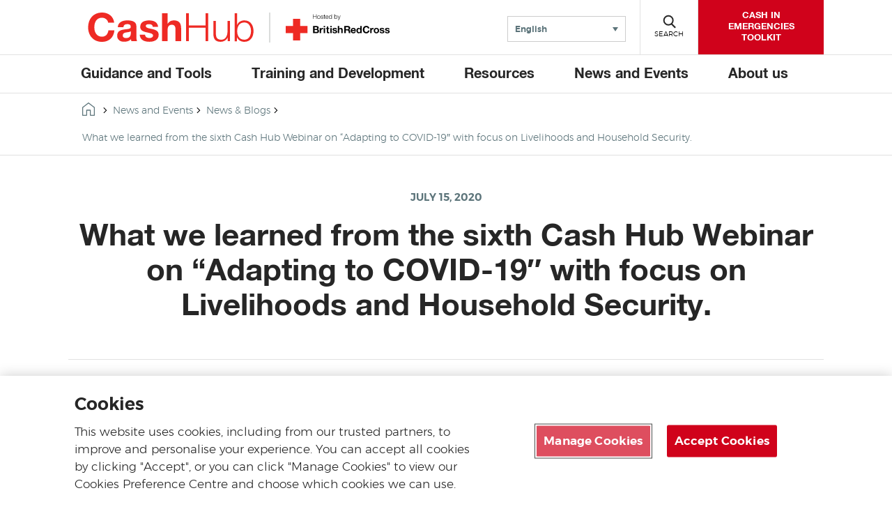

--- FILE ---
content_type: text/html; charset=UTF-8
request_url: https://cash-hub.org/news-and-events/news-articles/cash-hub-webinar-series-6/
body_size: 15792
content:

<!DOCTYPE html>

<html class="no-js" dir="ltr" lang="en">
    <head>
        <link rel="stylesheet" href="https://cdn.plyr.io/3.7.6/plyr.css" />

        
        <!-- Google Tag Manager -->
        <script>
        let gtmID = "GTM-KKTZ7CB";
        (function(w,d,s,l,i){w[l]=w[l]||[];w[l].push({'gtm.start':
        new Date().getTime(),event:'gtm.js'});var f=d.getElementsByTagName(s)[0],
        j=d.createElement(s),dl=l!='dataLayer'?'&l='+l:'';j.async=true;j.src=
        'https://www.googletagmanager.com/gtm.js?id='+i+dl;f.parentNode.insertBefore(j,f);
        })(window,document,'script','dataLayer',gtmID);</script>
        <!-- End Google Tag Manager -->

        <meta charset="UTF-8">
        <meta name="viewport" content="width=device-width, initial-scale=1.0">
        <meta http-equiv="X-UA-Compatible" content="IE=edge">

        <title>What we learned from the sixth Cash Hub Webinar on “Adapting to COVID-19&quot; with focus on Livelihoods and Household Security. - Cash Hub</title>
        <link rel="icon" href=https://cash-hub.org/wp-content/themes/brc-wordpress-theme/favicon.ico type="image/x-icon" />

        
        <!-- OneTrust Cookies Consent Notice start for cash-hub.org -->

<script type="text/javascript" src="https://cdn-ukwest.onetrust.com/consent/fde75b24-ccc1-4e09-b0d7-0719ee3ae5e6/OtAutoBlock.js" ></script>

<script src="https://cdn-ukwest.onetrust.com/scripttemplates/otSDKStub.js"  type="text/javascript" charset="UTF-8" data-domain-script="fde75b24-ccc1-4e09-b0d7-0719ee3ae5e6" ></script>

<script type="text/javascript">

function OptanonWrapper() { }

</script>

<!-- OneTrust Cookies Consent Notice end for cash-hub.org -->        <meta name='robots' content='index, follow, max-image-preview:large, max-snippet:-1, max-video-preview:-1' />
<link rel="alternate" hreflang="en" href="https://cash-hub.org/news-and-events/news-articles/cash-hub-webinar-series-6/" />
<link rel="alternate" hreflang="x-default" href="https://cash-hub.org/news-and-events/news-articles/cash-hub-webinar-series-6/" />

	<!-- This site is optimized with the Yoast SEO plugin v26.6 - https://yoast.com/wordpress/plugins/seo/ -->
	<link rel="canonical" href="https://cash-hub.org/news-and-events/news-articles/cash-hub-webinar-series-6/" />
	<meta property="og:locale" content="en_US" />
	<meta property="og:type" content="article" />
	<meta property="og:title" content="What we learned from the sixth Cash Hub Webinar on “Adapting to COVID-19&quot; with focus on Livelihoods and Household Security. - Cash Hub" />
	<meta property="og:description" content="A document summarising key points taken from the sixth Cash Hub webinar on Livelihhods, Household Security and CVA," />
	<meta property="og:url" content="https://cash-hub.org/news-and-events/news-articles/cash-hub-webinar-series-6/" />
	<meta property="og:site_name" content="Cash Hub" />
	<meta property="article:published_time" content="2020-07-15T00:00:00+00:00" />
	<meta property="article:modified_time" content="2020-12-02T14:34:50+00:00" />
	<meta name="author" content="gmacdermott" />
	<meta name="twitter:card" content="summary_large_image" />
	<meta name="twitter:label1" content="Written by" />
	<meta name="twitter:data1" content="gmacdermott" />
	<meta name="twitter:label2" content="Est. reading time" />
	<meta name="twitter:data2" content="3 minutes" />
	<script type="application/ld+json" class="yoast-schema-graph">{"@context":"https://schema.org","@graph":[{"@type":"WebPage","@id":"https://cash-hub.org/news-and-events/news-articles/cash-hub-webinar-series-6/","url":"https://cash-hub.org/news-and-events/news-articles/cash-hub-webinar-series-6/","name":"What we learned from the sixth Cash Hub Webinar on “Adapting to COVID-19\" with focus on Livelihoods and Household Security. - Cash Hub","isPartOf":{"@id":"https://cash-hub.org/#website"},"datePublished":"2020-07-15T00:00:00+00:00","dateModified":"2020-12-02T14:34:50+00:00","author":{"@id":"https://cash-hub.org/#/schema/person/5c165eb4af5c72357e12ec216cfe624c"},"breadcrumb":{"@id":"https://cash-hub.org/news-and-events/news-articles/cash-hub-webinar-series-6/#breadcrumb"},"inLanguage":"en-US","potentialAction":[{"@type":"ReadAction","target":["https://cash-hub.org/news-and-events/news-articles/cash-hub-webinar-series-6/"]}]},{"@type":"BreadcrumbList","@id":"https://cash-hub.org/news-and-events/news-articles/cash-hub-webinar-series-6/#breadcrumb","itemListElement":[{"@type":"ListItem","position":1,"name":"Home","item":"https://cash-hub.org/"},{"@type":"ListItem","position":2,"name":"What we learned from the sixth Cash Hub Webinar on “Adapting to COVID-19&#8243; with focus on Livelihoods and Household Security."}]},{"@type":"WebSite","@id":"https://cash-hub.org/#website","url":"https://cash-hub.org/","name":"Cash Hub","description":"BRC Wordpress Multisite site","potentialAction":[{"@type":"SearchAction","target":{"@type":"EntryPoint","urlTemplate":"https://cash-hub.org/?s={search_term_string}"},"query-input":{"@type":"PropertyValueSpecification","valueRequired":true,"valueName":"search_term_string"}}],"inLanguage":"en-US"},{"@type":"Person","@id":"https://cash-hub.org/#/schema/person/5c165eb4af5c72357e12ec216cfe624c","name":"gmacdermott","image":{"@type":"ImageObject","inLanguage":"en-US","@id":"https://cash-hub.org/#/schema/person/image/","url":"https://secure.gravatar.com/avatar/d9aa0d806f20a9189c785a4892e29340af922a17af94e583456566f85cead850?s=96&d=mm&r=g","contentUrl":"https://secure.gravatar.com/avatar/d9aa0d806f20a9189c785a4892e29340af922a17af94e583456566f85cead850?s=96&d=mm&r=g","caption":"gmacdermott"},"url":"https://cash-hub.org/news-and-events/news-articles/author/gmacdermott/"}]}</script>
	<!-- / Yoast SEO plugin. -->


<link rel='dns-prefetch' href='//cdn.plyr.io' />
<link rel='dns-prefetch' href='//code.jquery.com' />
<link rel="alternate" type="application/rss+xml" title="Cash Hub &raquo; What we learned from the sixth Cash Hub Webinar on “Adapting to COVID-19&#8243; with focus on Livelihoods and Household Security. Comments Feed" href="https://cash-hub.org/news-and-events/news-articles/cash-hub-webinar-series-6/feed/" />
<link rel="alternate" title="oEmbed (JSON)" type="application/json+oembed" href="https://cash-hub.org/wp-json/oembed/1.0/embed?url=https%3A%2F%2Fcash-hub.org%2Fnews-and-events%2Fnews-articles%2Fcash-hub-webinar-series-6%2F" />
<link rel="alternate" title="oEmbed (XML)" type="text/xml+oembed" href="https://cash-hub.org/wp-json/oembed/1.0/embed?url=https%3A%2F%2Fcash-hub.org%2Fnews-and-events%2Fnews-articles%2Fcash-hub-webinar-series-6%2F&#038;format=xml" />
<style id='wp-img-auto-sizes-contain-inline-css' type='text/css'>
img:is([sizes=auto i],[sizes^="auto," i]){contain-intrinsic-size:3000px 1500px}
/*# sourceURL=wp-img-auto-sizes-contain-inline-css */
</style>
<style id='wp-emoji-styles-inline-css' type='text/css'>

	img.wp-smiley, img.emoji {
		display: inline !important;
		border: none !important;
		box-shadow: none !important;
		height: 1em !important;
		width: 1em !important;
		margin: 0 0.07em !important;
		vertical-align: -0.1em !important;
		background: none !important;
		padding: 0 !important;
	}
/*# sourceURL=wp-emoji-styles-inline-css */
</style>
<link rel='stylesheet' id='wp-block-library-css' href='https://cash-hub.org/wp-includes/css/dist/block-library/style.min.css?ver=6.9' type='text/css' media='all' />
<style id='global-styles-inline-css' type='text/css'>
:root{--wp--preset--aspect-ratio--square: 1;--wp--preset--aspect-ratio--4-3: 4/3;--wp--preset--aspect-ratio--3-4: 3/4;--wp--preset--aspect-ratio--3-2: 3/2;--wp--preset--aspect-ratio--2-3: 2/3;--wp--preset--aspect-ratio--16-9: 16/9;--wp--preset--aspect-ratio--9-16: 9/16;--wp--preset--color--black: #000000;--wp--preset--color--cyan-bluish-gray: #abb8c3;--wp--preset--color--white: #FFFFFF;--wp--preset--color--pale-pink: #f78da7;--wp--preset--color--vivid-red: #cf2e2e;--wp--preset--color--luminous-vivid-orange: #ff6900;--wp--preset--color--luminous-vivid-amber: #fcb900;--wp--preset--color--light-green-cyan: #7bdcb5;--wp--preset--color--vivid-green-cyan: #00d084;--wp--preset--color--pale-cyan-blue: #8ed1fc;--wp--preset--color--vivid-cyan-blue: #0693e3;--wp--preset--color--vivid-purple: #9b51e0;--wp--preset--color--dark-red: #ad1120;--wp--preset--color--red: #d0021b;--wp--preset--color--dark-green: #05853A;--wp--preset--color--green: #40a22a;--wp--preset--color--dark-blue: #193351;--wp--preset--color--teal: #2b7586;--wp--preset--color--grey: #5c747a;--wp--preset--color--light-grey: #f7f7f7;--wp--preset--gradient--vivid-cyan-blue-to-vivid-purple: linear-gradient(135deg,rgb(6,147,227) 0%,rgb(155,81,224) 100%);--wp--preset--gradient--light-green-cyan-to-vivid-green-cyan: linear-gradient(135deg,rgb(122,220,180) 0%,rgb(0,208,130) 100%);--wp--preset--gradient--luminous-vivid-amber-to-luminous-vivid-orange: linear-gradient(135deg,rgb(252,185,0) 0%,rgb(255,105,0) 100%);--wp--preset--gradient--luminous-vivid-orange-to-vivid-red: linear-gradient(135deg,rgb(255,105,0) 0%,rgb(207,46,46) 100%);--wp--preset--gradient--very-light-gray-to-cyan-bluish-gray: linear-gradient(135deg,rgb(238,238,238) 0%,rgb(169,184,195) 100%);--wp--preset--gradient--cool-to-warm-spectrum: linear-gradient(135deg,rgb(74,234,220) 0%,rgb(151,120,209) 20%,rgb(207,42,186) 40%,rgb(238,44,130) 60%,rgb(251,105,98) 80%,rgb(254,248,76) 100%);--wp--preset--gradient--blush-light-purple: linear-gradient(135deg,rgb(255,206,236) 0%,rgb(152,150,240) 100%);--wp--preset--gradient--blush-bordeaux: linear-gradient(135deg,rgb(254,205,165) 0%,rgb(254,45,45) 50%,rgb(107,0,62) 100%);--wp--preset--gradient--luminous-dusk: linear-gradient(135deg,rgb(255,203,112) 0%,rgb(199,81,192) 50%,rgb(65,88,208) 100%);--wp--preset--gradient--pale-ocean: linear-gradient(135deg,rgb(255,245,203) 0%,rgb(182,227,212) 50%,rgb(51,167,181) 100%);--wp--preset--gradient--electric-grass: linear-gradient(135deg,rgb(202,248,128) 0%,rgb(113,206,126) 100%);--wp--preset--gradient--midnight: linear-gradient(135deg,rgb(2,3,129) 0%,rgb(40,116,252) 100%);--wp--preset--font-size--small: 13px;--wp--preset--font-size--medium: 20px;--wp--preset--font-size--large: 36px;--wp--preset--font-size--x-large: 42px;--wp--preset--spacing--20: 0.44rem;--wp--preset--spacing--30: 0.67rem;--wp--preset--spacing--40: 1rem;--wp--preset--spacing--50: 1.5rem;--wp--preset--spacing--60: 2.25rem;--wp--preset--spacing--70: 3.38rem;--wp--preset--spacing--80: 5.06rem;--wp--preset--shadow--natural: 6px 6px 9px rgba(0, 0, 0, 0.2);--wp--preset--shadow--deep: 12px 12px 50px rgba(0, 0, 0, 0.4);--wp--preset--shadow--sharp: 6px 6px 0px rgba(0, 0, 0, 0.2);--wp--preset--shadow--outlined: 6px 6px 0px -3px rgb(255, 255, 255), 6px 6px rgb(0, 0, 0);--wp--preset--shadow--crisp: 6px 6px 0px rgb(0, 0, 0);}:where(.is-layout-flex){gap: 0.5em;}:where(.is-layout-grid){gap: 0.5em;}body .is-layout-flex{display: flex;}.is-layout-flex{flex-wrap: wrap;align-items: center;}.is-layout-flex > :is(*, div){margin: 0;}body .is-layout-grid{display: grid;}.is-layout-grid > :is(*, div){margin: 0;}:where(.wp-block-columns.is-layout-flex){gap: 2em;}:where(.wp-block-columns.is-layout-grid){gap: 2em;}:where(.wp-block-post-template.is-layout-flex){gap: 1.25em;}:where(.wp-block-post-template.is-layout-grid){gap: 1.25em;}.has-black-color{color: var(--wp--preset--color--black) !important;}.has-cyan-bluish-gray-color{color: var(--wp--preset--color--cyan-bluish-gray) !important;}.has-white-color{color: var(--wp--preset--color--white) !important;}.has-pale-pink-color{color: var(--wp--preset--color--pale-pink) !important;}.has-vivid-red-color{color: var(--wp--preset--color--vivid-red) !important;}.has-luminous-vivid-orange-color{color: var(--wp--preset--color--luminous-vivid-orange) !important;}.has-luminous-vivid-amber-color{color: var(--wp--preset--color--luminous-vivid-amber) !important;}.has-light-green-cyan-color{color: var(--wp--preset--color--light-green-cyan) !important;}.has-vivid-green-cyan-color{color: var(--wp--preset--color--vivid-green-cyan) !important;}.has-pale-cyan-blue-color{color: var(--wp--preset--color--pale-cyan-blue) !important;}.has-vivid-cyan-blue-color{color: var(--wp--preset--color--vivid-cyan-blue) !important;}.has-vivid-purple-color{color: var(--wp--preset--color--vivid-purple) !important;}.has-black-background-color{background-color: var(--wp--preset--color--black) !important;}.has-cyan-bluish-gray-background-color{background-color: var(--wp--preset--color--cyan-bluish-gray) !important;}.has-white-background-color{background-color: var(--wp--preset--color--white) !important;}.has-pale-pink-background-color{background-color: var(--wp--preset--color--pale-pink) !important;}.has-vivid-red-background-color{background-color: var(--wp--preset--color--vivid-red) !important;}.has-luminous-vivid-orange-background-color{background-color: var(--wp--preset--color--luminous-vivid-orange) !important;}.has-luminous-vivid-amber-background-color{background-color: var(--wp--preset--color--luminous-vivid-amber) !important;}.has-light-green-cyan-background-color{background-color: var(--wp--preset--color--light-green-cyan) !important;}.has-vivid-green-cyan-background-color{background-color: var(--wp--preset--color--vivid-green-cyan) !important;}.has-pale-cyan-blue-background-color{background-color: var(--wp--preset--color--pale-cyan-blue) !important;}.has-vivid-cyan-blue-background-color{background-color: var(--wp--preset--color--vivid-cyan-blue) !important;}.has-vivid-purple-background-color{background-color: var(--wp--preset--color--vivid-purple) !important;}.has-black-border-color{border-color: var(--wp--preset--color--black) !important;}.has-cyan-bluish-gray-border-color{border-color: var(--wp--preset--color--cyan-bluish-gray) !important;}.has-white-border-color{border-color: var(--wp--preset--color--white) !important;}.has-pale-pink-border-color{border-color: var(--wp--preset--color--pale-pink) !important;}.has-vivid-red-border-color{border-color: var(--wp--preset--color--vivid-red) !important;}.has-luminous-vivid-orange-border-color{border-color: var(--wp--preset--color--luminous-vivid-orange) !important;}.has-luminous-vivid-amber-border-color{border-color: var(--wp--preset--color--luminous-vivid-amber) !important;}.has-light-green-cyan-border-color{border-color: var(--wp--preset--color--light-green-cyan) !important;}.has-vivid-green-cyan-border-color{border-color: var(--wp--preset--color--vivid-green-cyan) !important;}.has-pale-cyan-blue-border-color{border-color: var(--wp--preset--color--pale-cyan-blue) !important;}.has-vivid-cyan-blue-border-color{border-color: var(--wp--preset--color--vivid-cyan-blue) !important;}.has-vivid-purple-border-color{border-color: var(--wp--preset--color--vivid-purple) !important;}.has-vivid-cyan-blue-to-vivid-purple-gradient-background{background: var(--wp--preset--gradient--vivid-cyan-blue-to-vivid-purple) !important;}.has-light-green-cyan-to-vivid-green-cyan-gradient-background{background: var(--wp--preset--gradient--light-green-cyan-to-vivid-green-cyan) !important;}.has-luminous-vivid-amber-to-luminous-vivid-orange-gradient-background{background: var(--wp--preset--gradient--luminous-vivid-amber-to-luminous-vivid-orange) !important;}.has-luminous-vivid-orange-to-vivid-red-gradient-background{background: var(--wp--preset--gradient--luminous-vivid-orange-to-vivid-red) !important;}.has-very-light-gray-to-cyan-bluish-gray-gradient-background{background: var(--wp--preset--gradient--very-light-gray-to-cyan-bluish-gray) !important;}.has-cool-to-warm-spectrum-gradient-background{background: var(--wp--preset--gradient--cool-to-warm-spectrum) !important;}.has-blush-light-purple-gradient-background{background: var(--wp--preset--gradient--blush-light-purple) !important;}.has-blush-bordeaux-gradient-background{background: var(--wp--preset--gradient--blush-bordeaux) !important;}.has-luminous-dusk-gradient-background{background: var(--wp--preset--gradient--luminous-dusk) !important;}.has-pale-ocean-gradient-background{background: var(--wp--preset--gradient--pale-ocean) !important;}.has-electric-grass-gradient-background{background: var(--wp--preset--gradient--electric-grass) !important;}.has-midnight-gradient-background{background: var(--wp--preset--gradient--midnight) !important;}.has-small-font-size{font-size: var(--wp--preset--font-size--small) !important;}.has-medium-font-size{font-size: var(--wp--preset--font-size--medium) !important;}.has-large-font-size{font-size: var(--wp--preset--font-size--large) !important;}.has-x-large-font-size{font-size: var(--wp--preset--font-size--x-large) !important;}
/*# sourceURL=global-styles-inline-css */
</style>

<style id='classic-theme-styles-inline-css' type='text/css'>
/*! This file is auto-generated */
.wp-block-button__link{color:#fff;background-color:#32373c;border-radius:9999px;box-shadow:none;text-decoration:none;padding:calc(.667em + 2px) calc(1.333em + 2px);font-size:1.125em}.wp-block-file__button{background:#32373c;color:#fff;text-decoration:none}
/*# sourceURL=/wp-includes/css/classic-themes.min.css */
</style>
<link rel='stylesheet' id='brc-cgb-style-css-css' href='https://cash-hub.org/wp-content/plugins/brc-wordpress-plugin/dist/blocks.style.build.css?ver=5.5' type='text/css' media='all' />
<link rel='stylesheet' id='wp-components-css' href='https://cash-hub.org/wp-includes/css/dist/components/style.min.css?ver=6.9' type='text/css' media='all' />
<link rel='stylesheet' id='wp-preferences-css' href='https://cash-hub.org/wp-includes/css/dist/preferences/style.min.css?ver=6.9' type='text/css' media='all' />
<link rel='stylesheet' id='wp-block-editor-css' href='https://cash-hub.org/wp-includes/css/dist/block-editor/style.min.css?ver=6.9' type='text/css' media='all' />
<link rel='stylesheet' id='popup-maker-block-library-style-css' href='https://cash-hub.org/wp-content/plugins/popup-maker/dist/packages/block-library-style.css?ver=dbea705cfafe089d65f1' type='text/css' media='all' />
<link rel='stylesheet' id='ctf_styles-css' href='https://cash-hub.org/wp-content/plugins/custom-twitter-feeds/css/ctf-styles.min.css?ver=2.3.1' type='text/css' media='all' />
<link rel='stylesheet' id='wpml-legacy-dropdown-0-css' href='https://cash-hub.org/wp-content/plugins/sitepress-multilingual-cms/templates/language-switchers/legacy-dropdown/style.min.css?ver=1' type='text/css' media='all' />
<link rel='stylesheet' id='brc-style-css' href='https://cash-hub.org/wp-content/themes/brc-wordpress-theme/style.css?ver=5.4.7' type='text/css' media='all' />
<link rel='stylesheet' id='style_login_widget-css' href='https://cash-hub.org/wp-content/plugins/login-with-azure/css/style_login_widget.min.css?ver=2.0.2' type='text/css' media='all' />
<link rel='stylesheet' id='video-conferencing-with-zoom-api-css' href='https://cash-hub.org/wp-content/plugins/video-conferencing-with-zoom-api/assets/public/css/style.min.css?ver=4.6.5' type='text/css' media='all' />
<script type="text/javascript" src="https://cash-hub.org/wp-content/plugins/sitepress-multilingual-cms/templates/language-switchers/legacy-dropdown/script.min.js?ver=1" id="wpml-legacy-dropdown-0-js"></script>
<link rel="EditURI" type="application/rsd+xml" title="RSD" href="https://cash-hub.org/xmlrpc.php?rsd" />
<link rel='shortlink' href='https://cash-hub.org/?p=2272' />
<meta name="generator" content="WPML ver:4.8.6 stt:5,1,4,45,2;" />
		<style type="text/css" id="wp-custom-css">
			.partners {
    width: 100%;
    max-width: none;
    border-top: 0.1rem solid #e2e2e2;
	border-bottom:none;
    padding: 3.5rem 4rem 3rem !important;
    margin-bottom: 4rem;
}

.btncourse {
display: inline-block;
position: relative;
padding: 1.4rem 2rem 1.2rem;
background-color: #cf2e2e;
color: #fff;
-webkit-appearance: none;
-moz-appearance: none;
appearance: none;
border: 0;
border-radius: 0;
cursor: pointer;
font-family: "HelveticaNeue",Arial,Verdana,sans-serif;
    font-size: 1.6rem;
    font-weight: 700;
    line-height: 2.2rem;
    text-transform: uppercase;
    z-index: 1;
    -webkit-transition: color 0.3s;
    transition: color 0.3s;
}
.btncourse:hover {
	cursor: pointer;
  text-transform: uppercase;
  color: #ffffff;
	border-bottom: 0.2rem solid #ffffff;}
.gfield {border:0px;}
.gform_wrapper legend {font-weight: normal;
	font-size:18px;
		
    margin-bottom: 5px;}
.homepageicons{
	padding:30px 0 10px 0;}
.icontxt a{
	font-size:16px; 
	text-decoration:none;
border-bottom:none;}
.wp-block-image a{display:inline !important;}
		</style>
		    </head>

    <body class="wp-singular post-template-default single single-post postid-2272 single-format-standard wp-theme-brc-wordpress-theme" id="site-cashhub">
    <!-- Google Tag Manager (noscript) -->
    <noscript><iframe src="https://www.googletagmanager.com/ns.html?id=GTM-KKTZ7CB" height="0" width="0" style="display:none;visibility:hidden"></iframe></noscript>
    <!-- End Google Tag Manager (noscript) -->
        <div id="pagewrap">
            <header class="site-header">
                <div class="header">
                    <div class="pagewidth position-relative">
                        <div class="row header-flex">
                            <div class="double-logo">
                                <div id="site-logo">
                                                                        <a class="main-logo" href="https://cash-hub.org/">
                                        <svg class="casshublogo" style="display:block;max-width: 270px;border-right: 2px #dadcdb solid;padding-right: 20px;" xmlns="http://www.w3.org/2000/svg" viewBox="0 0 400 70"><defs><style>.cls-2{fill:#ee2a24;}</style></defs><title>CashHub logo</title><path class="cls-2" d="M76.28,216.48C75.27,210,69.05,205,62,205c-12.9,0-17.75,11-17.75,22.42,0,10.89,4.85,21.87,17.75,21.87,8.79,0,13.73-6,14.83-14.64H90.74C89.27,251.07,78.11,261.41,62,261.41c-20.13,0-32.11-15.1-32.11-34,0-19.4,12-34.5,32.11-34.5,14.28,0,26.45,8.42,28.19,23.52Z" transform="translate(-16.32 -192.96)"></path><path class="cls-2" d="M98.61,227.09c.73-12.08,11.62-15.83,22.24-15.83,9.42,0,20.77,2.1,20.77,13.45v24.62c0,4.3.46,8.6,1.65,10.52H130.09a19.09,19.09,0,0,1-.92-4.58c-4.11,4.31-10.06,5.86-15.92,5.86-9.06,0-16.1-4.48-16.1-14.18.18-21.51,32-10,31.47-20.59,0-5.49-3.84-6.41-8.41-6.41-5,0-8.15,2-8.61,7.14Zm30,9.61c-2.19,1.92-6.77,2-10.79,2.74s-7.69,2.2-7.69,7,3.75,6,8,6c10.16,0,10.52-8,10.52-10.89Z" transform="translate(-16.32 -192.96)"></path><path class="cls-2" d="M161.75,244.48c0,5.58,4.94,8,10,8,3.66,0,8.51-1.47,8.51-6,0-3.94-5.5-5.4-14.74-7.32-7.59-1.74-15-4.21-15-12.63,0-12.08,10.43-15.19,20.58-15.19s19.86,3.48,20.87,15.1H179.59c-.36-5-4.2-6.41-8.87-6.41-2.93,0-7.23.46-7.23,4.4,0,4.66,7.41,5.3,14.73,7,7.6,1.74,15,4.49,15,13.27,0,12.44-10.89,16.47-21.6,16.47-11,0-21.78-4.12-22.23-16.65Z" transform="translate(-16.32 -192.96)"></path><path class="cls-2" d="M200.83,194.51h13v24.62h.27a16.41,16.41,0,0,1,13.82-7.87c13.82,0,17.3,7.78,17.3,19.49v29.1h-13V233.13c0-7.78-2.19-11.62-8.33-11.62-7,0-10.06,3.93-10.06,13.54v24.8h-13Z" transform="translate(-16.32 -192.96)"></path><path class="cls-2" d="M256.74,194.51H263v28.37h38.8V194.51H308v65.34h-6.22V228.19H263v31.66h-6.22Z" transform="translate(-16.32 -192.96)"></path><path class="cls-2" d="M358.31,259.85H353v-8.51h-.18c-3,6.31-9.24,9.88-16.29,9.88-12,0-16.56-6.86-16.56-17.93V212.63h5.76v30.75c.28,8.51,3.48,13,12.63,13,9.89,0,14.19-9.33,14.19-18.94v-24.8h5.76Z" transform="translate(-16.32 -192.96)"></path><path class="cls-2" d="M369.2,194.51H375V221.6h.18c2.38-6.77,9.42-10.34,16.38-10.34,14.37,0,21.23,11.53,21.23,25s-6.86,25-21.23,25c-7.69,0-14.18-3.84-16.84-10.34h-.18v9H369.2Zm22.33,21.6c-12.17,0-16.56,10.34-16.56,20.13s4.39,20.13,16.56,20.13c11,0,15.46-10.34,15.46-20.13S402.51,216.11,391.53,216.11Z" transform="translate(-16.32 -192.96)"></path></svg>                                    </a>
                                                                        <a href="http://www.redcross.org.uk" class="brc-logo" target="_blank">
                                        <img src="https://cash-hub.org/wp-content/themes/brc-wordpress-theme/assets/images/brc-logo.svg" alt="Hosted by the British Red Cross">                                    </a>
                                                                    </div>
                                <!-- <div id="site-description"><a href="/"><--?php bloginfo('description'); ?></a></div> -->
                            </div>
                            <div class="header-div">
                                <div class="component navigation-buttons navigation-buttons--small"> <!--navigation-buttons--small used when including language switcher-->
            <nav class="language-selector">
                <!--form for non-js users-->
        <noscript>
            <form action="">
                <label class="language-selector-label" for="language-selector">Website language</label>
                <!--<select id="language-selector" class="language-selector-select" name="lang" onchange="window.location = this.value">-->
                <select id="language-selector" class="language-selector-select" name="lang">
                    <option lang='ru' value='ru'>Русский (Russian)</option><option lang='ar' value='ar'>العربية (Arabic)</option><option lang='fr' value='fr'>Français (French)</option><option lang='es' value='es'>Español (Spanish)</option><option lang='en'selected value='en'>English (English)</option>                </select>
                <input class="btn btn-default cta" type="submit" value="Submit">
            </form>
        </noscript>
        
        <!--accessible dropdown menu-->
        <div class="language-selector__wrapper">
            
<div
	 class="wpml-ls-statics-shortcode_actions wpml-ls wpml-ls-legacy-dropdown js-wpml-ls-legacy-dropdown">
	<ul role="menu">

		<li role="none" tabindex="0" class="wpml-ls-slot-shortcode_actions wpml-ls-item wpml-ls-item-en wpml-ls-current-language wpml-ls-first-item wpml-ls-last-item wpml-ls-item-legacy-dropdown">
			<a href="#" class="js-wpml-ls-item-toggle wpml-ls-item-toggle" role="menuitem" title="Switch to English(English)">
                <span class="wpml-ls-native" role="menuitem">English</span></a>

			<ul class="wpml-ls-sub-menu" role="menu">
							</ul>

		</li>

	</ul>
</div>
        </div>
    </nav>
    
            <button class="menu" aria-haspopup="true"><span class="navigation-buttons-icon"></span><span class="navigation-buttons-text">Menu</span></button>
    
            <button class="search"><span class="navigation-buttons-icon"></span><span class="navigation-buttons-text" data-closed-text="Search" data-open-text="Close">Search</span></button>
        
            <a class="header-cta" href="https://cash-hub.org/guidance-and-tools/cash-in-emergencies-toolkit/"><span>CASH IN EMERGENCIES TOOLKIT</span></a>
    </div>
                            </div>
                        </div>
                    </div>
                </div>

                <div class="component navigation-search">
                    <div class="pagewidth">
                        <form autocomplete="off" method="get" id="searchform" action="https://cash-hub.org/">
    <label for="s">Search</label>
    <input type="text" name="s" id="s" placeholder="What are you looking for?&#x200E;">
    <button type="submit" data-button-text="Search"></button>
</form>                    </div>
                    <div class="overlay"></div>
                </div>
                <nav class="component navigation">
    <div class="pagewidth">
        <ul id="menu-main-menu" class="main"><li id="menu-item-176" class="menu-item menu-item-type-post_type menu-item-object-page menu-item-has-children menu-item-176"><a href="https://cash-hub.org/guidance-and-tools/">Guidance and Tools</a>
<ul class="sub-menu">
	<li id="menu-item-258" class="menu-item menu-item-type-post_type menu-item-object-page menu-item-258"><a href="https://cash-hub.org/guidance-and-tools/cash-in-emergencies-toolkit/">Cash in Emergencies Toolkit</a></li>
	<li id="menu-item-439" class="menu-item menu-item-type-post_type menu-item-object-page menu-item-439"><a href="https://cash-hub.org/resources/cash-maps/">Cash Maps</a></li>
	<li id="menu-item-24619" class="menu-item menu-item-type-post_type menu-item-object-page menu-item-24619"><a href="https://cash-hub.org/helpdesk/">Helpdesk</a></li>
	<li id="menu-item-6457" class="menu-item menu-item-type-post_type menu-item-object-page menu-item-6457"><a href="https://cash-hub.org/guidance-and-tools/programme-guidance/">Programme Guidance</a></li>
	<li id="menu-item-261" class="menu-item menu-item-type-post_type menu-item-object-page menu-item-261"><a href="https://cash-hub.org/guidance-and-tools/movement-cash-community/">Movement Cash Community</a></li>
	<li id="menu-item-259" class="menu-item menu-item-type-post_type menu-item-object-page menu-item-259"><a href="https://cash-hub.org/guidance-and-tools/faqs/">FAQs</a></li>
</ul>
</li>
<li id="menu-item-424" class="menu-item menu-item-type-post_type menu-item-object-page menu-item-has-children menu-item-424"><a href="https://cash-hub.org/training-and-development/">Training and Development</a>
<ul class="sub-menu">
	<li id="menu-item-425" class="menu-item menu-item-type-post_type menu-item-object-page menu-item-425"><a href="https://cash-hub.org/training-and-development/courses/">Courses</a></li>
	<li id="menu-item-428" class="menu-item menu-item-type-post_type menu-item-object-page menu-item-428"><a href="https://cash-hub.org/training-and-development/online-courses/">Online Courses</a></li>
	<li id="menu-item-427" class="menu-item menu-item-type-post_type menu-item-object-page menu-item-427"><a href="https://cash-hub.org/training-and-development/learning-resources/">Learning Resources</a></li>
	<li id="menu-item-426" class="menu-item menu-item-type-post_type menu-item-object-page menu-item-426"><a href="https://cash-hub.org/training-and-development/development-programme/">Development Programme</a></li>
	<li id="menu-item-40053" class="menu-item menu-item-type-custom menu-item-object-custom menu-item-40053"><a href="https://cash-hub.org/training-and-development/development-programme/cpdp-alumni/">Alumni: Development Programme</a></li>
	<li id="menu-item-40097" class="menu-item menu-item-type-post_type menu-item-object-page menu-item-40097"><a href="https://cash-hub.org/cpdp-news-blogs/">News and Blogs: Development Programme</a></li>
</ul>
</li>
<li id="menu-item-429" class="menu-item menu-item-type-post_type menu-item-object-page menu-item-has-children menu-item-429"><a href="https://cash-hub.org/resources/">Resources</a>
<ul class="sub-menu">
	<li id="menu-item-444" class="menu-item menu-item-type-post_type menu-item-object-page menu-item-444"><a href="https://cash-hub.org/resources/national-society-cash-readiness/">Cash Preparedness​</a></li>
	<li id="menu-item-27334" class="menu-item menu-item-type-post_type menu-item-object-page menu-item-27334"><a href="https://cash-hub.org/resources/im-and-technology/">IM and Technology</a></li>
	<li id="menu-item-23170" class="menu-item menu-item-type-post_type menu-item-object-page menu-item-23170"><a href="https://cash-hub.org/resources/ukraine-and-impacted-countries/">Ukraine Crisis</a></li>
	<li id="menu-item-437" class="menu-item menu-item-type-post_type menu-item-object-page menu-item-437"><a href="https://cash-hub.org/resources/cash-in-conflict/">Cash in Conflict</a></li>
	<li id="menu-item-432" class="menu-item menu-item-type-post_type menu-item-object-page menu-item-has-children menu-item-432"><a href="https://cash-hub.org/resources/asia-pacific/">Asia-Pacific</a>
	<ul class="sub-menu">
		<li id="menu-item-35133" class="menu-item menu-item-type-post_type menu-item-object-page menu-item-35133"><a href="https://cash-hub.org/resources/asia-pacific-cash-community-of-practice/">Asia-Pacific Cash Community of Practice</a></li>
	</ul>
</li>
	<li id="menu-item-27332" class="menu-item menu-item-type-post_type menu-item-object-page menu-item-27332"><a href="https://cash-hub.org/resources/emergencies-and-early-action/">Emergencies​ and Early Action</a></li>
	<li id="menu-item-436" class="menu-item menu-item-type-post_type menu-item-object-page menu-item-436"><a href="https://cash-hub.org/resources/cash-and-social-protection/">Social Protection</a></li>
	<li id="menu-item-430" class="menu-item menu-item-type-post_type menu-item-object-page menu-item-has-children menu-item-430"><a href="https://cash-hub.org/resources/africa/">Africa</a>
	<ul class="sub-menu">
		<li id="menu-item-21015" class="menu-item menu-item-type-post_type menu-item-object-page menu-item-21015"><a href="https://cash-hub.org/resources/africa-cash-community-of-practice/">Africa Community of Practice</a></li>
	</ul>
</li>
	<li id="menu-item-27333" class="menu-item menu-item-type-post_type menu-item-object-page menu-item-27333"><a href="https://cash-hub.org/resources/cva-in-sectors/">CVA in Sectors</a></li>
	<li id="menu-item-431" class="menu-item menu-item-type-post_type menu-item-object-page menu-item-431"><a href="https://cash-hub.org/resources/americas/">Americas</a></li>
	<li id="menu-item-441" class="menu-item menu-item-type-post_type menu-item-object-page menu-item-441"><a href="https://cash-hub.org/resources/europe/">Europe</a></li>
	<li id="menu-item-17891" class="menu-item menu-item-type-post_type menu-item-object-page menu-item-17891"><a href="https://cash-hub.org/resources/cash-in-turkiye/">Cash in Türkiye</a></li>
	<li id="menu-item-443" class="menu-item menu-item-type-post_type menu-item-object-page menu-item-has-children menu-item-443"><a href="https://cash-hub.org/resources/middle-east-north-africa/">Middle East / North Africa</a>
	<ul class="sub-menu">
		<li id="menu-item-31214" class="menu-item menu-item-type-post_type menu-item-object-page menu-item-31214"><a href="https://cash-hub.org/resources/mena-cash-community-of-practice/">MENA Community of Practice</a></li>
	</ul>
</li>
	<li id="menu-item-445" class="menu-item menu-item-type-post_type menu-item-object-page menu-item-445"><a href="https://cash-hub.org/resources/videos/">Videos</a></li>
	<li id="menu-item-446" class="menu-item menu-item-type-post_type menu-item-object-page menu-item-446"><a href="https://cash-hub.org/resources/webinar-series/">Webinar Series</a></li>
</ul>
</li>
<li id="menu-item-447" class="menu-item menu-item-type-post_type menu-item-object-page menu-item-has-children menu-item-447"><a href="https://cash-hub.org/news-and-events/">News and Events</a>
<ul class="sub-menu">
	<li id="menu-item-449" class="menu-item menu-item-type-post_type menu-item-object-page menu-item-449"><a href="https://cash-hub.org/news-and-events/news-articles/">Blogs and News</a></li>
	<li id="menu-item-838" class="menu-item menu-item-type-post_type menu-item-object-page menu-item-838"><a href="https://cash-hub.org/news-and-events/events/">Events</a></li>
	<li id="menu-item-21604" class="menu-item menu-item-type-custom menu-item-object-custom menu-item-21604"><a href="https://cash-hub.org/events/global-cash-forum/">Global Cash Forum</a></li>
</ul>
</li>
<li id="menu-item-450" class="menu-item menu-item-type-post_type menu-item-object-page menu-item-has-children menu-item-450"><a href="https://cash-hub.org/about-us/">About us</a>
<ul class="sub-menu">
	<li id="menu-item-21688" class="menu-item menu-item-type-post_type menu-item-object-page menu-item-has-children menu-item-is-column menu-item-21688"><a href="https://cash-hub.org/discover-the-cash-hub/">Discover the Cash Hub</a>
	<ul class="sub-menu">
		<li id="menu-item-26888" class="menu-item menu-item-type-post_type menu-item-object-page menu-item-26888"><a href="https://cash-hub.org/about-us/about-the-cash-hub/">About the Cash Hub</a></li>
		<li id="menu-item-177" class="menu-item menu-item-type-post_type menu-item-object-page menu-item-177"><a href="https://cash-hub.org/about-us/our-approach/">Our Approach</a></li>
	</ul>
</li>
	<li id="menu-item-21689" class="menu-item menu-item-type-post_type menu-item-object-page menu-item-has-children menu-item-is-column menu-item-21689"><a href="https://cash-hub.org/receive-updates/">Receive Updates</a>
	<ul class="sub-menu">
		<li id="menu-item-18284" class="menu-item menu-item-type-custom menu-item-object-custom menu-item-18284"><a href="https://r1.dotmailer-surveys.com/4952l7ad-074f9u4b">Subscribe to the Newsletter</a></li>
		<li id="menu-item-18340" class="menu-item menu-item-type-custom menu-item-object-custom menu-item-18340"><a href="https://www.linkedin.com/showcase/cash-hub/">Follow us on LinkedIn</a></li>
	</ul>
</li>
	<li id="menu-item-21690" class="menu-item menu-item-type-post_type menu-item-object-page menu-item-has-children menu-item-is-column menu-item-21690"><a href="https://cash-hub.org/get-involved/">Get Involved</a>
	<ul class="sub-menu">
		<li id="menu-item-452" class="menu-item menu-item-type-post_type menu-item-object-page menu-item-452"><a href="https://cash-hub.org/about-us/jobs/">Jobs</a></li>
		<li id="menu-item-22257" class="menu-item menu-item-type-custom menu-item-object-custom menu-item-22257"><a href="https://forms.office.com/Pages/ResponsePage.aspx?id=ujzc_l7KiEOoN7Rcfw1xtwtnpjh8BUBCjs7Hpu2IYU5URTRWUVE5QUwxWVI2ODdGVEs1Q1ZCS0Q0TC4u">Join our Cash Hub Webinars</a></li>
	</ul>
</li>
</ul>
</li>
</ul>    

                <div class="language-selector-mobile">
            <h2>Website language:</h2>
            
<div
	 class="wpml-ls-statics-shortcode_actions wpml-ls wpml-ls-legacy-dropdown js-wpml-ls-legacy-dropdown">
	<ul role="menu">

		<li role="none" tabindex="0" class="wpml-ls-slot-shortcode_actions wpml-ls-item wpml-ls-item-en wpml-ls-current-language wpml-ls-first-item wpml-ls-last-item wpml-ls-item-legacy-dropdown">
			<a href="#" class="js-wpml-ls-item-toggle wpml-ls-item-toggle" role="menuitem" title="Switch to English(English)">
                <span class="wpml-ls-native" role="menuitem">English</span></a>

			<ul class="wpml-ls-sub-menu" role="menu">
							</ul>

		</li>

	</ul>
</div>
        </div>
            
    </div>
</nav>
            </header>
            <div class="breadcrumb"><div class="wrapper">
			<nav aria-label="Breadcrumb navigation"><p>
			<p>
					<span class="icon-chevron" style="background-image: none;"><svg role="presentation" width="10" height="15" viewBox="0 0 10 15" focusable="false"><title>Chevron icon</title><g stroke="none" stroke-width="1"><g transform="translate(-990 -182)"><g transform="translate(325 120)"><g transform="translate(573 44)"><path d="M90.071 20.071h9v2h-8v8h-2v-10h1z" transform="rotate(135 94.071 25.071)"></path></g></g></g></g></svg></span>
					<a href="https://cash-hub.org/news-and-events/"> 
							<strong>News and Events</strong>
					</a>
			</p>
			<ol>
					<li>
							<a class="breadcrumb-home" href="https://cash-hub.org">
									<span class="icon-home" style="background-image: none;"><svg role="img" aria-labelledby="home-title" width="18" height="19" viewBox="0 0 18 19" focusable="false"><title>Homepage</title><g role="presentation" stroke="none" stroke-width="1" fill="none" fill-rule="evenodd"><g transform="translate(-141 -15)" fill="#5C747A"><g transform="translate(141 15)"><path d="M9 1.458l7.744 5.991v10.256H12.35v-6.693c0-.34-.3-.648-.628-.648H6.279c-.329 0-.628.308-.628.648v6.693H1.256V7.449L9 1.458zM8.62.128L.249 6.606a.666.666 0 0 0-.248.52v11.226c0 .34.3.648.628.648h5.651c.329 0 .628-.309.628-.648V11.66h4.186v6.693c0 .34.3.648.628.648h5.651c.329 0 .628-.309.628-.648V7.125c0-.2-.094-.398-.248-.52L9.379.129c-.274-.18-.513-.162-.758 0z"></path></g></g></g></svg></span>
									<span class="icon-text">Home</span>
							</a>
							<span class="icon-chevron" style="background-image: none;"><svg role="presentation" width="10" height="15" viewBox="0 0 10 15" focusable="false"><title>Chevron icon</title><g stroke="none" stroke-width="1"><g transform="translate(-990 -182)"><g transform="translate(325 120)"><g transform="translate(573 44)"><path d="M90.071 20.071h9v2h-8v8h-2v-10h1z" transform="rotate(135 94.071 25.071)"></path></g></g></g></g></svg></span>
					</li><li><a href="https://cash-hub.org/news-and-events/" title="News and Events">News and Events</a><span class="icon-chevron" style="background-image: none;"><svg role="presentation" width="10" height="15" viewBox="0 0 10 15" focusable="false"><title>Chevron icon</title><g stroke="none" stroke-width="1"><g transform="translate(-990 -182)"><g transform="translate(325 120)"><g transform="translate(573 44)"><path d="M90.071 20.071h9v2h-8v8h-2v-10h1z" transform="rotate(135 94.071 25.071)"></path></g></g></g></g></svg></span></li><li><a href="https://cash-hub.org/news-and-events/news-articles/" title="News &amp; Blogs">News &amp; Blogs</a><span class="icon-chevron" style="background-image: none;"><svg role="presentation" width="10" height="15" viewBox="0 0 10 15" focusable="false"><title>Chevron icon</title><g stroke="none" stroke-width="1"><g transform="translate(-990 -182)"><g transform="translate(325 120)"><g transform="translate(573 44)"><path d="M90.071 20.071h9v2h-8v8h-2v-10h1z" transform="rotate(135 94.071 25.071)"></path></g></g></g></g></svg></span></li><li><a title="What we learned from the sixth Cash Hub Webinar on “Adapting to COVID-19&#8243; with focus on Livelihoods and Household Security."> What we learned from the sixth Cash Hub Webinar on “Adapting to COVID-19&#8243; with focus on Livelihoods and Household Security.</a></li></ol></nav></div></div>
<main id="body">
			
	    

		<div class="component news-details">
			<div class="wrapper">
				<p class="tag">July 15, 2020</p>
				<h1>What we learned from the sixth Cash Hub Webinar on “Adapting to COVID-19&#8243; with focus on Livelihoods and Household Security.</h1>
			</div>
		</div>

		<div class="component news-content">
			<div class="wrapper">
										<p style="margin: 0cm 0cm 8pt;">On 15 July 2020, cash experts from the British Red Cross, the Afghan Red Crescent Society, the Gambian Red Cross Society, the Ukrainian Red Cross Society, and the Livelihoods Resource Centre led the <strong>6<sup>th</sup> Cash Hub Webinar </strong>undertaken jointly with the Livelihoods Resource Centre<strong> </strong>on livelihoods and household economic security.</p>
<p style="margin: 0cm 0cm 8pt;">Andra Gulei, Senior Food Security and Livelihoods Advisor at the British Red Cross, informed the participants of the three pillars of Household Economic Security: survival threshold, basic needs, and livelihoods protection. It was highlighted how many National Societies (NSs) are supporting ‘basic needs’ through Cash and Vouchers (CVA), as empowering people receiving assistance to choose how best to support themselves. Additionally, it was stressed that to support an individual’s basic needs, the link with livelihoods was stressed as something that is required to support people’s basic needs or when people do not have income they cannot meet their basic needs in future without assistance.</p>
<p style="margin: 0cm 0cm 8pt;">Asadullah Sediqi, DRR and Livelihoods Coordinator at the Afghan Red Crescent Society (ARCS), explained the way COVID-19 exacerbated health and socio-economic issues and ARCS’s response, which has been implementing Livelihoods Recovery and Development programmes pre and post COVID-19. ARCS has been working on a women’s empowerment project targeting 871 households and one of the micro-businesses that the has come out of this has included a facemask production business. Additionally, the ARCS has targeted 50,000 individuals to receive in-kind food assistance and 25,000 households to receive unconditional CVA for basic needs.</p>
<p style="margin: 0cm 0cm 8pt;">Buba Darboe, Head, Disaster Management and Food Security at the Gambian Red Cross Society, discussed an on-going CVA-related project assisting households to meet basic needs. Businesses and labourers impacted by COVID-19 have been included, alongside women-headed households, refugees, migrants, asylum seekers and stateless people. Darboe continued informing participants that pressure on households caused by food costs and limited income has increased gender-based violence since the lockdown began.<span>&nbsp; </span></p>
<p style="margin: 0cm 0cm 8pt;">Mike Ovsiannikov, CVA Focal Point at the Ukrainian Red Cross Society (URCS), described their standard livelihoods programme targeting IDPs to start/restore their source of income. Additionally, Ovsiannikov discussed how, because of COVID-19, the URCS is no longer using the post office for CVA and how they have partnered with local authorities to investigate how COVID-19 has impacted the economy). Targeting was identified as a difficult task, specifically in relation to the scoring of vulnerability and the evaluation of business plans.</p>
<p style="margin: 0cm 0cm 8pt;">Adrianna Estrada, from the Livelihoods Resource Centre, described the function of the Centre in the context of the COVID-19 outbreak. The Centre have produced practical tip sheets dealing with much needed programming advice. Additionally, they are launching a tool to help staff consider different livelihood response options, which allows them to take into consideration outputs and objectives. Tips on how to undertake response options are also included.</p>
<p style="margin: 0cm 0cm 8pt;"><span>To register for upcoming webinars, </span><a title="https://www.cash-hub.org/news-and-events/events" href="https://www.cash-hub.org/news-and-events/events" target="_blank" rel="noopener noreferrer"><strong><span>visit the </span></strong><span><strong>Events page</strong></span><span><strong> of the Cash Hub platform</strong></span></a><span>&nbsp;regularly.</span></p>
<p style="margin: 0cm 0cm 8pt;"><span>To watch the recording of this&nbsp;webinar please <strong><a href="https://vimeo.com/438702429" target="_blank" rel="noopener noreferrer">click here</a></strong>. More resources related&nbsp;to CVA and COVID-19 can&nbsp;be found on the </span><a href="https://www.cash-hub.org/resources/cash-and-covid-19" target="_blank" rel="noopener noreferrer"><strong><span>Cash and COVID-19 dedicated section</span></strong></a><span>, while recordings and resources from past webinars can&nbsp;be found on the <strong><a rel="noopener noreferrer" href="https://cash-hub.org/resources/cash-and-covid-19/pagecomponents/webinar-series" target="_blank">Cash Hub and COVID-19 Webinar Series page</a>. </strong></span></p>
									</div>
		</div>
		            </main>
                                <div class="mobile-logo">
                    <a href="http://www.redcross.org.uk" target="_blank">
                        <img class="brc-logo" src="https://cash-hub.org/wp-content/themes/brc-wordpress-theme/assets/images/brc-logo.svg" alt="Hosted by the British Red Cross">                    </a>
                </div>
                <footer>
                    <div class="pagewidth footer">
                        <div class="wrapper">
                            <div class="footer-links">
                                <div class="primary">
                                    <ul id="menu-footer-primary" class="menu"><li id="menu-item-455" class="menu-item menu-item-type-post_type menu-item-object-page menu-item-455"><a href="https://cash-hub.org/contact-us/">Contact us</a></li>
<li id="menu-item-456" class="menu-item menu-item-type-post_type menu-item-object-page menu-item-456"><a href="https://cash-hub.org/about-us/jobs/">Jobs</a></li>
<li id="menu-item-454" class="menu-item menu-item-type-post_type menu-item-object-page menu-item-454"><a href="https://cash-hub.org/sitemap/">Sitemap</a></li>
<li id="menu-item-18283" class="menu-item menu-item-type-custom menu-item-object-custom menu-item-18283"><a href="https://r1.dotmailer-surveys.com/4952l7ad-074f9u4b">Subscribe to the Newsletter</a></li>
<li id="menu-item-18339" class="menu-item menu-item-type-custom menu-item-object-custom menu-item-18339"><a href="https://www.linkedin.com/showcase/cash-hub/">Follow us on LinkedIn</a></li>
</ul>                                    <hr class="mobile">

                                    <div class="secondary-wrapper">
                                        <ul id="menu-footer-secondary" class="menu-footer-secondary"><li id="menu-item-460" class="menu-item menu-item-type-post_type menu-item-object-page menu-item-460"><a href="https://cash-hub.org/terms-and-conditions/">Terms and conditions</a></li>
<li id="menu-item-459" class="menu-item menu-item-type-post_type menu-item-object-page menu-item-459"><a href="https://cash-hub.org/privacy/">Privacy</a></li>
<li id="menu-item-458" class="menu-item menu-item-type-post_type menu-item-object-page menu-item-458"><a href="https://cash-hub.org/cookies/">Cookies Policy</a></li>
<li id="menu-item-457" class="menu-item menu-item-type-post_type menu-item-object-page menu-item-457"><a href="https://cash-hub.org/accessibility/">Accessibility</a></li>
</ul>                                        <!-- OneTrust Cookies Settings button start -->
                                        <button id="ot-sdk-btn" class="ot-sdk-show-settings">Manage Cookies</button>
                                        <!-- OneTrust Cookies Settings button end -->
                                    </div>
                                </div>

                                <!-- <div class="social-wrapper">
                                    <ul class="social">
                                        <li><a href="https://www.facebook.com/BritishRedCross/" target="_blank"><span class="icon-Facebook" style="background-image: none;"><svg role="img" aria-labelledby="facebook-title" width="14" height="26" viewBox="0 0 14 26" version="1.1" xmlns="http://www.w3.org/2000/svg" focusable="false"><title id="facebook-title">Facebook logo</title><g role="presentation" id="C01.04_Footer" stroke="none" stroke-width="1" fill="none" fill-rule="evenodd"><g id="C01.01_Footer_Desktop" transform="translate(-938 -462)" fill="#FFF"><g id="C01.04_Footer-[DESKTOP]" transform="translate(0 431)"><g id="Social-Icons" transform="translate(938 29)"><g id="Facebook" transform="translate(0 2)"><path d="M11.163 4.388c.83-.027 1.66-.007 2.494-.007H14V.191c-.444-.044-.907-.105-1.372-.127-.852-.036-1.707-.078-2.559-.06C8.767.031 7.534.34 6.46 1.087c-1.235.863-1.912 2.07-2.17 3.499-.108.589-.135 1.197-.15 1.798-.025.94-.006 1.879-.004 2.82v.353H0v4.68h4.111V26h5.023V14.256h4.098l.63-4.703h-.922c-1.164.005-3.84 0-3.84 0s.012-2.32.041-3.326c.04-1.378.884-1.799 2.022-1.839" id="Fill-1"></path></g></g></g></g></g></svg></span><span class="icon-text">Facebook</span></a></li>
                                        <li><a href="https://twitter.com/britishredcross" target="_blank"><span class="icon-Twitter" style="background-image: none;"><svg role="img" aria-labelledby="twitter-title" width="29" height="25" viewBox="0 0 29 25" version="1.1" xmlns="http://www.w3.org/2000/svg" focusable="false"><title id="twitter-title">Twitter logo</title><g role="presentation" id="C01.04_Footer" stroke="none" stroke-width="1" fill="none" fill-rule="evenodd"><g id="C01.01_Footer_Desktop" transform="translate(-996 -464)" fill="#FFF"><g id="C01.04_Footer-[DESKTOP]" transform="translate(0 431)"><g id="Social-Icons" transform="translate(938 29)"><g id="Twitter" transform="translate(58 4)"><path d="M8.782 18.896c-3.093-.112-5.025-2.385-5.538-4.23.861.166 1.71.133 2.552-.08.022-.004.042-.02.086-.04-1.675-.399-2.967-1.316-3.865-2.798-.596-.983-.88-2.06-.871-3.241.835.459 1.709.715 2.648.74-1.26-.931-2.105-2.146-2.45-3.7-.344-1.55-.12-3.026.639-4.417 3.22 3.89 7.299 6.021 12.272 6.372-.036-.241-.072-.453-.096-.668-.167-1.434.113-2.771.87-3.986.946-1.519 2.299-2.466 4.035-2.756 2-.336 3.748.25 5.209 1.701.098.095.18.127.317.095A11.764 11.764 0 0 0 28.05.525c.027-.015.053-.03.08-.04.005-.006.015-.005.04-.005-.471 1.42-1.329 2.511-2.549 3.317a11.134 11.134 0 0 0 3.314-.913l.023.027c-.226.307-.447.619-.683.916a11.863 11.863 0 0 1-2.162 2.106c-.07.05-.102.1-.1.191.033.905-.002 1.81-.11 2.708a18.231 18.231 0 0 1-1.534 5.427 17.59 17.59 0 0 1-3.215 4.808c-2.268 2.4-5 3.948-8.178 4.667a17.31 17.31 0 0 1-3.315.405C6.23 24.24 3.058 23.368.14 21.52c-.039-.022-.075-.05-.14-.093 2.077.229 4.05-.043 5.952-.84a11.79 11.79 0 0 0 2.83-1.691" id="Fill-1"></path></g></g></g></g></g></svg></span><span class="icon-text">Twitter</span></a></li>
                                        <li><a href="https://www.instagram.com/britishredcross/" target="_blank"><span class="icon-Instagram" style="background-image: none;"><svg role="img" aria-labelledby="instagram-title" width="26" height="26" viewBox="0 0 26 26" version="1.1" xmlns="http://www.w3.org/2000/svg" focusable="false"><title id="instagram-title">Instagram logo</title><g role="presentation" id="C01.04_Footer" stroke="none" stroke-width="1" fill="none" fill-rule="evenodd"><g id="C01.01_Footer_Desktop" transform="translate(-1065 -463)" fill="#FFF"><g id="C01.04_Footer-[DESKTOP]" transform="translate(0 431)"><g id="Social-Icons" transform="translate(938 29)"><g id="Instagram" transform="translate(127 3)"><path d="M22.932 21.638c0 .713-.581 1.294-1.294 1.294H4.01a1.294 1.294 0 0 1-1.292-1.294V10.973h2.53a7.846 7.846 0 0 0-.219 1.852 7.794 7.794 0 0 0 7.794 7.796 7.795 7.795 0 0 0 7.575-9.648h2.534v10.665zM8.096 10.973a5.081 5.081 0 0 1 4.727-3.228 5.082 5.082 0 0 1 5.08 5.08 5.085 5.085 0 0 1-5.08 5.078 5.085 5.085 0 0 1-5.078-5.078c0-.653.125-1.278.351-1.852zm10.219-7.436c0-.394.32-.715.716-.715h3.096c.395 0 .717.32.717.715v3.098a.718.718 0 0 1-.717.716h-3.096a.717.717 0 0 1-.716-.716V3.537zM21.638 0H4.01A4.012 4.012 0 0 0 0 4.01v17.628a4.012 4.012 0 0 0 4.01 4.01h17.628a4.01 4.01 0 0 0 4.01-4.01V4.01A4.01 4.01 0 0 0 21.638 0z" id="Fill-1"></path></g></g></g></g></g></svg></span><span class="icon-text">Instagram</span></a></li>
                                        <li><a href="https://www.youtube.com/britishredcross" target="_blank"><span class="icon-Youtube" style="background-image: none;"><svg role="img" aria-labelledby="youtube-title" width="29" height="20" viewBox="0 0 29 20" version="1.1" xmlns="http://www.w3.org/2000/svg" focusable="false"><title id="youtube-title">Youtube logo</title><g role="presentation" id="C01.04_Footer" stroke="none" stroke-width="1" fill="none" fill-rule="evenodd"><g id="C01.01_Footer_Desktop" transform="translate(-1130 -466)" fill="#FFF"><g id="C01.04_Footer-[DESKTOP]" transform="translate(0 431)"><g id="Social-Icons" transform="translate(938 29)"><g id="Youtube" transform="translate(192 5)"><path d="M10.754 15.18V6.038l8.862 4.587c-2.972 1.528-5.905 3.034-8.862 4.557M27.76 3.578c-.395-1.022-1.124-1.687-2.151-2.054-1.754-.627-16.96-.7-21.882-.177-.957.102-1.76.53-2.385 1.26C-.484 4.737-.203 15.555.746 18.142c.388 1.059 1.113 1.76 2.19 2.11 2.414.788 21.31.8 23.144-.154.68-.353 1.216-.845 1.544-1.545 1.21-2.574 1.175-12.302.136-14.975" id="Fill-1"></path></g></g></g></g></g></svg></span><span class="icon-text">Youtube</span></a></li>
                                        <li><a href="https://www.linkedin.com/company/british-red-cross" target="_blank"><span class="icon-LinkedIn" style="background-image: none;"><svg role="img" aria-labelledby="linkedin-title" width="28" height="27" viewBox="0 0 28 27" version="1.1" xmlns="http://www.w3.org/2000/svg" focusable="false"><title id="linkedin-title">LinkedIn logo</title><g role="presentation" id="C01.04_Footer" stroke="none" stroke-width="1" fill="none" fill-rule="evenodd"><g id="C01.01_Footer_Desktop" transform="translate(-1197 -460)" fill="#FFF"><g id="C01.04_Footer-[DESKTOP]" transform="translate(0 431)"><g id="Social-Icons" transform="translate(938 29)"><g id="LinkedIn" transform="translate(259)"><path d="M3.502 0A3.501 3.501 0 0 1 7 3.497 3.504 3.504 0 0 1 3.502 7a3.5 3.5 0 1 1 0-7z" id="Fill-1"></path><path id="Fill-3" d="M1 27h6V9H1z"></path><path d="M21.077 8c-2.809 0-4.693 1.536-5.465 2.994h-.076V8.462H10V27h5.768v-9.172c0-2.418.458-4.759 3.463-4.759 2.957 0 3.001 2.766 3.001 4.918V27H28V16.831C28 11.837 26.92 8 21.077 8" id="Fill-5"></path></g></g></g></g></g></svg></span><span class="icon-text">LinkedIn</span></a></li>
                                    </ul>
                                </div> -->

                                
                                
                            </div>
                    
                            <hr>

                            <div class="footer-copyright-container">
                                <p class="footer-copyright">
                                    <strong>©2026 British Red Cross</strong>
                                    The British Red Cross Society, incorporated by Royal Charter 1908, is a charity registered in England and Wales (220949), Scotland (SC037738) and Isle of Man (0752).                                </p>

                                                            </div>
                        </div>
                    </div>
                </footer>                
            </div>

        <script type="speculationrules">
{"prefetch":[{"source":"document","where":{"and":[{"href_matches":"/*"},{"not":{"href_matches":["/wp-*.php","/wp-admin/*","/wp-content/uploads/sites/3/*","/wp-content/*","/wp-content/plugins/*","/wp-content/themes/brc-wordpress-theme/*","/*\\?(.+)"]}},{"not":{"selector_matches":"a[rel~=\"nofollow\"]"}},{"not":{"selector_matches":".no-prefetch, .no-prefetch a"}}]},"eagerness":"conservative"}]}
</script>
<script type="text/javascript" src="https://cash-hub.org/wp-content/plugins/brc-wordpress-plugin/src/blocks/section-links-list/section-links-list-fe.js?ver=1768999429" id="brc-section-links-list-js"></script>
<script type="text/javascript" src="https://cash-hub.org/wp-content/plugins/brc-wordpress-plugin/src/blocks/section-links-buttons/section-links-buttons-fe.js?ver=1768999429" id="brc-section-links-buttons-js"></script>
<script type="text/javascript" src="https://cash-hub.org/wp-content/plugins/brc-wordpress-plugin/src/blocks/click-to-copy/click-to-copy-fe.js?ver=1768999429" id="brc-click-to-copy-js"></script>
<script type="text/javascript" src="https://cash-hub.org/wp-content/plugins/brc-wordpress-plugin/src/blocks/related-links-card/related-links-card-fe.js?ver=1768999429" id="brc-related-links-card-js"></script>
<script type="text/javascript" src="https://cash-hub.org/wp-content/plugins/brc-wordpress-plugin/src/blocks/accordion/accordion-fe.js?ver=1768999429" id="brc-accordion-js"></script>
<script type="text/javascript" src="https://cash-hub.org/wp-content/plugins/brc-wordpress-plugin/src/blocks/service-search/service-search-fe.js?ver=1768999429" id="brc-service-search-js"></script>
<script type="text/javascript" src="https://cash-hub.org/wp-content/plugins/brc-wordpress-plugin/src/blocks/single-story/single-story-fe.js?ver=1768999429" id="brc-single-story-js"></script>
<script type="text/javascript" src="//cdn.plyr.io/3.6.9/plyr.js?ver=1.0.0" id="plyr-js"></script>
<script type="text/javascript" src="https://cash-hub.org/wp-content/plugins/brc-wordpress-plugin/src/video-players.js?ver=1.0.0" id="video-players-js"></script>
<script type="text/javascript" src="https://cash-hub.org/wp-content/plugins/brc-wordpress-plugin/src/video-block-player.js?ver=1.0.0" id="video-player-js"></script>
<script id="jquery-js" type="text/javascript" src="https://code.jquery.com/jquery-3.6.0.min.js?ver=3.6.0" integrity="sha384-vtXRMe3mGCbOeY7l30aIg8H9p3GdeSe4IFlP6G8JMa7o7lXvnz3GFKzPxzJdPfGK" crossorigin="anonymous"></script>
<script type="text/javascript" src="https://cash-hub.org/wp-content/themes/brc-wordpress-theme/assets/js/build.min.js?ver=1769512082" id="brc-build-scripts-js"></script>
<script type="text/javascript" src="https://cash-hub.org/wp-content/themes/brc-wordpress-theme/assets/js/script.js?ver=1769512082" id="brc-scripts-js"></script>
<script id="wp-emoji-settings" type="application/json">
{"baseUrl":"https://s.w.org/images/core/emoji/17.0.2/72x72/","ext":".png","svgUrl":"https://s.w.org/images/core/emoji/17.0.2/svg/","svgExt":".svg","source":{"concatemoji":"https://cash-hub.org/wp-includes/js/wp-emoji-release.min.js?ver=6.9"}}
</script>
<script type="module">
/* <![CDATA[ */
/*! This file is auto-generated */
const a=JSON.parse(document.getElementById("wp-emoji-settings").textContent),o=(window._wpemojiSettings=a,"wpEmojiSettingsSupports"),s=["flag","emoji"];function i(e){try{var t={supportTests:e,timestamp:(new Date).valueOf()};sessionStorage.setItem(o,JSON.stringify(t))}catch(e){}}function c(e,t,n){e.clearRect(0,0,e.canvas.width,e.canvas.height),e.fillText(t,0,0);t=new Uint32Array(e.getImageData(0,0,e.canvas.width,e.canvas.height).data);e.clearRect(0,0,e.canvas.width,e.canvas.height),e.fillText(n,0,0);const a=new Uint32Array(e.getImageData(0,0,e.canvas.width,e.canvas.height).data);return t.every((e,t)=>e===a[t])}function p(e,t){e.clearRect(0,0,e.canvas.width,e.canvas.height),e.fillText(t,0,0);var n=e.getImageData(16,16,1,1);for(let e=0;e<n.data.length;e++)if(0!==n.data[e])return!1;return!0}function u(e,t,n,a){switch(t){case"flag":return n(e,"\ud83c\udff3\ufe0f\u200d\u26a7\ufe0f","\ud83c\udff3\ufe0f\u200b\u26a7\ufe0f")?!1:!n(e,"\ud83c\udde8\ud83c\uddf6","\ud83c\udde8\u200b\ud83c\uddf6")&&!n(e,"\ud83c\udff4\udb40\udc67\udb40\udc62\udb40\udc65\udb40\udc6e\udb40\udc67\udb40\udc7f","\ud83c\udff4\u200b\udb40\udc67\u200b\udb40\udc62\u200b\udb40\udc65\u200b\udb40\udc6e\u200b\udb40\udc67\u200b\udb40\udc7f");case"emoji":return!a(e,"\ud83e\u1fac8")}return!1}function f(e,t,n,a){let r;const o=(r="undefined"!=typeof WorkerGlobalScope&&self instanceof WorkerGlobalScope?new OffscreenCanvas(300,150):document.createElement("canvas")).getContext("2d",{willReadFrequently:!0}),s=(o.textBaseline="top",o.font="600 32px Arial",{});return e.forEach(e=>{s[e]=t(o,e,n,a)}),s}function r(e){var t=document.createElement("script");t.src=e,t.defer=!0,document.head.appendChild(t)}a.supports={everything:!0,everythingExceptFlag:!0},new Promise(t=>{let n=function(){try{var e=JSON.parse(sessionStorage.getItem(o));if("object"==typeof e&&"number"==typeof e.timestamp&&(new Date).valueOf()<e.timestamp+604800&&"object"==typeof e.supportTests)return e.supportTests}catch(e){}return null}();if(!n){if("undefined"!=typeof Worker&&"undefined"!=typeof OffscreenCanvas&&"undefined"!=typeof URL&&URL.createObjectURL&&"undefined"!=typeof Blob)try{var e="postMessage("+f.toString()+"("+[JSON.stringify(s),u.toString(),c.toString(),p.toString()].join(",")+"));",a=new Blob([e],{type:"text/javascript"});const r=new Worker(URL.createObjectURL(a),{name:"wpTestEmojiSupports"});return void(r.onmessage=e=>{i(n=e.data),r.terminate(),t(n)})}catch(e){}i(n=f(s,u,c,p))}t(n)}).then(e=>{for(const n in e)a.supports[n]=e[n],a.supports.everything=a.supports.everything&&a.supports[n],"flag"!==n&&(a.supports.everythingExceptFlag=a.supports.everythingExceptFlag&&a.supports[n]);var t;a.supports.everythingExceptFlag=a.supports.everythingExceptFlag&&!a.supports.flag,a.supports.everything||((t=a.source||{}).concatemoji?r(t.concatemoji):t.wpemoji&&t.twemoji&&(r(t.twemoji),r(t.wpemoji)))});
//# sourceURL=https://cash-hub.org/wp-includes/js/wp-emoji-loader.min.js
/* ]]> */
</script>
    <script type="text/javascript" src="/_Incapsula_Resource?SWJIYLWA=719d34d31c8e3a6e6fffd425f7e032f3&ns=2&cb=1220810808" async></script></body>
</html>

--- FILE ---
content_type: application/javascript
request_url: https://cash-hub.org/wp-content/plugins/brc-wordpress-plugin/src/blocks/section-links-list/section-links-list-fe.js?ver=1768999429
body_size: 683
content:
var linkLogo = '<span class="icon-menu-arrow" style="background-image: none;"><svg role="presentation" width="10" height="15" viewBox="0 0 10 15" version="1.1" xmlns="http://www.w3.org/2000/svg" focusable="false"><title>Arrow icon</title><g id="C01.02_Navigation_&amp;_Search" stroke="none" stroke-width="1" fill="none" fill-rule="evenodd"><g id="C01.02_Navigation_Search_Mobile" transform="translate(-281 -169)" fill="#262626"><g id="C01.02_Navigation_Secondary_Links" transform="translate(0 60)"><g id="Nav_item_1" transform="translate(20 91)"><path d="M259.071 20.071h9v2h-8v8h-2v-10h1z" id="Icon_arrow" transform="rotate(135 263.071 25.071)"></path></g></g></g></g></svg></span>';

// Here, we add a class to the links so they look like the "secondary" links from our main website. Sadly couldn't make it work directly in the block.

document.addEventListener("DOMContentLoaded", function(event) { 
    if (document.querySelector('.wp-block-brc-section-links-list')){
        var lists = document.querySelectorAll('.section-links-list--list');
        var extra = document.querySelector('.section-links-list--extra-link a');
        
        for (let i = 0; i < lists.length; i++) {
            var listItems = lists[i].querySelectorAll('li');
            var listItemsLink = lists[i].querySelectorAll('li a');
        
            //Remove border from last 1 or two items
            for (let l = 0; l < listItems.length; l++) {
                listItems[listItems.length - 1].classList.add('no-border');
                
                if (listItems.length % 2 == 0) {
                    listItems[listItems.length - 2].classList.add('no-border');
                }
            }
            //

            // Add secondary class on all links
            for (let j = 0; j < listItemsLink.length; j++) {
                var k = listItemsLink[j].innerHTML
                listItemsLink[j].classList.add('secondary');
                listItemsLink[j].innerHTML = linkLogo + k;
            }
        }

        if (extra) {
            var k = extra.innerHTML;
            extra.classList.add('secondary');
            extra.innerHTML = linkLogo + k;
        }
        //
    };
});

--- FILE ---
content_type: application/javascript
request_url: https://cash-hub.org/wp-content/themes/brc-wordpress-theme/assets/js/build.min.js?ver=1769512082
body_size: 3355
content:
'use strict';function _classCallCheck(a,b){if(!(a instanceof b))throw new TypeError("Cannot call a class as a function")}function _defineProperties(a,b){for(var c,d=0;d<b.length;d++)c=b[d],c.enumerable=c.enumerable||!1,c.configurable=!0,"value"in c&&(c.writable=!0),Object.defineProperty(a,c.key,c)}function _createClass(a,b,c){return b&&_defineProperties(a.prototype,b),c&&_defineProperties(a,c),a}var CookieBanner=function(){function a(b){_classCallCheck(this,a),this.root=b,this.button=this.root.querySelector("[data-js=\"cookie-consent\"]"),this.docClick=this.setCookie.bind(this),this.bindEvents(),this.checkCookie()}return _createClass(a,[{key:"setCookie",value:function(){var a=new Date;return a.setTime(a.getTime()+31536000000),document.cookie="cookies=true ; expires="+a.toGMTString()+";path=/",this.root.classList.remove("cookie-banner--show"),document.removeEventListener("click",this.docClick),!1}},{key:"checkCookie",value:function(){0>document.cookie.indexOf("cookies=")&&this.root.classList.add("cookie-banner--show")}},{key:"bindEvents",value:function(){this.button.addEventListener("click",this.setCookie.bind(this))}}]),a}();
"use strict";(function(){var a=document.querySelectorAll("p.cta:not(.secondary)");a&&a.forEach(function(a){var b=a.classList.value,c=a.querySelectorAll("a");c.forEach(function(a){a.setAttribute("class",b),a.insertAdjacentHTML("afterbegin","<span class=\"icon-menu-arrow\" style=\"background-image: none;\"><svg role=\"presentation\" width=\"10\" height=\"15\" viewBox=\"0 0 10 15\" version=\"1.1\" xmlns=\"http://www.w3.org/2000/svg\" focusable=\"false\"><title>Arrow icon</title><g id=\"C01.02_Navigation_&amp;_Search\" stroke=\"none\" stroke-width=\"1\" fill=\"none\" fill-rule=\"evenodd\"><g id=\"C01.02_Navigation_Search_Mobile\" transform=\"translate(-281 -169)\" fill=\"#262626\"><g id=\"C01.02_Navigation_Secondary_Links\" transform=\"translate(0 60)\"><g id=\"Nav_item_1\" transform=\"translate(20 91)\"><path d=\"M259.071 20.071h9v2h-8v8h-2v-10h1z\" id=\"Icon_arrow\" transform=\"rotate(135 263.071 25.071)\"></path></g></g></g></g></svg></span>")})});var b=document.querySelectorAll("p.cta.secondary");b&&b.forEach(function(a){var b=a.classList.value,c=a.querySelectorAll("a");c.forEach(function(a){a.setAttribute("class",b)})})})();
'use strict';function _classCallCheck(a,b){if(!(a instanceof b))throw new TypeError("Cannot call a class as a function")}function _defineProperties(a,b){for(var c,d=0;d<b.length;d++)c=b[d],c.enumerable=c.enumerable||!1,c.configurable=!0,"value"in c&&(c.writable=!0),Object.defineProperty(a,c.key,c)}function _createClass(a,b,c){return b&&_defineProperties(a.prototype,b),c&&_defineProperties(a,c),a}var FeedbackForm=function(){function a(b){_classCallCheck(this,a),this.root=b,this.form=this.root.querySelector("form"),this.yesInput=this.root.querySelector(".js-feedback-yes"),this.noInput=this.root.querySelector(".js-feedback-no"),this.feedbackValue=this.form.querySelector("[name=useful]"),this.feedbackSubmit=this.root.querySelector(".feedback-submit"),this.feedbackTextarea=this.root.querySelector(".feedback-textarea"),this.successMessage=this.root.querySelector(".feedback-success"),this.yesInput&&this.noInput&&this.form&&this.bindEvents()}return _createClass(a,[{key:"yesClick",value:function(a){a.preventDefault(),this.feedbackValue.value="yes",this.noInput.classList.remove("feedback-link--selected"),this.noInput.setAttribute("aria-expanded","false"),this.yesInput.classList.add("feedback-link--selected"),this.successMessage.classList.remove("feedback-success--show"),this.feedbackTextarea.classList.remove("feedback-textarea--show"),this.feedbackSubmit.classList.remove("feedback-submit--show")}},{key:"noClick",value:function(a){a.preventDefault(),this.feedbackValue.value="no",this.yesInput.classList.remove("feedback-link--selected"),this.noInput.classList.add("feedback-link--selected"),this.noInput.setAttribute("aria-expanded","true"),this.successMessage.classList.remove("feedback-success--show"),this.feedbackTextarea.classList.add("feedback-textarea--show"),this.feedbackSubmit.classList.add("feedback-submit--show")}},{key:"bindEvents",value:function(){this.yesInput.addEventListener("click",this.yesClick.bind(this)),this.noInput.addEventListener("click",this.noClick.bind(this))}}]),a}();
"use strict";(function(){var a=document.querySelector(".form-useful .gchoice_1_2_0"),b=document.querySelector(".form-useful .gchoice_1_2_1"),c=document.querySelector(".form-useful"),d=document.querySelector(".form-useful .gform_footer");null===c||window.addEventListener("load",function(){a.addEventListener("click",function(){d.classList.remove("active"),c.submit()}),b.addEventListener("click",function(){d.classList.add("active")})})})();
'use strict';function _classCallCheck(a,b){if(!(a instanceof b))throw new TypeError("Cannot call a class as a function")}function _defineProperties(a,b){for(var c,d=0;d<b.length;d++)c=b[d],c.enumerable=c.enumerable||!1,c.configurable=!0,"value"in c&&(c.writable=!0),Object.defineProperty(a,c.key,c)}function _createClass(a,b,c){return b&&_defineProperties(a.prototype,b),c&&_defineProperties(a,c),a}var LanguageSelector=function(){function a(b){_classCallCheck(this,a),this.root=b,this.button=this.root.querySelector(".language-selector__button"),this.dropdown=this.root.querySelector(".language-selector__menu"),this.languageLinks=this.dropdown.querySelectorAll(".language-selector__link"),this.bindEvents()}return _createClass(a,[{key:"toggleDropdown",value:function(){var a;a="true"==this.button.getAttribute("aria-expanded")?"false":"true",this.button.setAttribute("aria-expanded",a),"true"==a?this.dropdown.classList.add("language-selector__menu--show"):this.dropdown.classList.remove("language-selector__menu--show")}},{key:"blurHandler",value:function(a){null!=a.relatedTarget&&a.relatedTarget.classList.contains("language-selector__link")||this.toggleDropdown()}},{key:"bindEvents",value:function(){this.button.addEventListener("click",this.toggleDropdown.bind(this)),this.button.addEventListener("blur",this.blurHandler.bind(this));for(var a=0;a<this.languageLinks.length;a++)this.languageLinks[a].addEventListener("blur",this.blurHandler.bind(this))}}]),a}();
"use strict";(function(){var a=document.querySelector("html"),b=document.querySelector(".navigation-buttons .menu"),c=document.querySelector(".navigation-buttons .search"),d=document.querySelector("#s"),e=function(b){var c=b.querySelector(".navigation-buttons-text"),e=c.getAttribute("data-open-text"),f=c.getAttribute("data-closed-text");c.innerHTML=c.innerHTML===e?f:e,b.classList.toggle("search-open"),a.classList.toggle("search-open"),d.focus()};b&&b.addEventListener("click",function(){var d=b.querySelector(".navigation-buttons-text");d.innerHTML="Menu"===d.innerHTML?"Close":"Menu",b.classList.toggle("menu-open"),a.classList.toggle("menu-open"),c&&e(c)}),c&&c.addEventListener("click",function(){e(c)})})();
'use strict';function _classCallCheck(a,b){if(!(a instanceof b))throw new TypeError("Cannot call a class as a function")}function _defineProperties(a,b){for(var c,d=0;d<b.length;d++)c=b[d],c.enumerable=c.enumerable||!1,c.configurable=!0,"value"in c&&(c.writable=!0),Object.defineProperty(a,c.key,c)}function _createClass(a,b,c){return b&&_defineProperties(a.prototype,b),c&&_defineProperties(a,c),a}var Navigation=function(){function a(b){_classCallCheck(this,a),this.root=b,this.html=document.querySelector("html"),this.navigationItems=this.root.querySelectorAll("ul.main > li"),this.menuButton=document.querySelector(".navigation-buttons .menu"),this.menuButtonText=document.querySelector("button.menu .navigation-buttons-text"),this.navMainLinks=this.root.querySelectorAll("ul.main > li:not(.back) > a"),this.subMenus=this.root.querySelectorAll("ul.main > li:not([back]) > .sub-menu"),this.docMMH=this.mobileMenuHandler.bind(this),this.docSBH=this.searchBarHandler.bind(this),this.docMobileSubmenu=this.openMobileSubmenu.bind(this),this.docBBC=this.backBtnClick.bind(this),this.search=document.querySelector(".navigation-search"),this.searchInput=document.querySelector("#s"),this.searchButton=document.querySelector("button.search"),this.searchButtonText=document.querySelector("button.search .navigation-buttons-text"),this.overlay=this.root.querySelector(".overlay"),this.docHover=this.hoverMenuItem.bind(this),this.docLeave=this.leaveMenuItem.bind(this),this.bindEvents(),this.html.classList.contains("mobile")||this.html.classList.contains("tablet")||this.applyListeners()}return _createClass(a,[{key:"hoverMenuItem",value:function(a){var b=a.currentTarget;this.showSubMenu(b)}},{key:"showSubMenu",value:function(a){this.html.classList.contains("mobile")||this.html.classList.contains("tablet")||(a.classList.contains("active")?"":a.classList.add("active"),this.overlay.classList.contains("show")?"":this.overlay.classList.add("show")),a.querySelector("a").setAttribute("aria-expanded","true")}},{key:"leaveMenuItem",value:function(a){var b=a.currentTarget;this.hideSubMenu(b)}},{key:"hideSubMenu",value:function(a){this.html.classList.contains("mobile")||this.html.classList.contains("tablet")||(a.classList.contains("active")?a.classList.remove("active"):"",this.overlay.classList.contains("show")?this.overlay.classList.remove("show"):""),a.querySelector("a").setAttribute("aria-expanded","false")}},{key:"searchBarHandler",value:function(){this.closeMobileMenu.bind(this),this.html.classList.contains("search-open")?this.closeDesktopSearch():this.openDesktopSearch()}},{key:"openDesktopSearch",value:function(){this.html.classList.add("search-open"),this.root.classList.add("hide"),this.searchButtonText.innerHTML=this.searchButtonText.getAttribute("data-open-text"),this.searchInput.focus()}},{key:"closeDesktopSearch",value:function(){this.html.classList.remove("search-open"),this.root.classList.remove("hide"),this.searchButtonText.innerHTML=this.searchButtonText.getAttribute("data-closed-text")}},{key:"mobileMenuHandler",value:function(){this.root.classList.contains("active")?this.closeMobileMenu(this):this.openMobileMenu(this)}},{key:"openMobileMenu",value:function(){this.html.classList.add("menu-open","search-open"),this.root.classList.add("active"),this.search.classList.add("active"),this.menuButtonText.innerHTML="Close"}},{key:"closeMobileMenu",value:function(){this.html.classList.remove("menu-open","search-open"),this.root.classList.remove("active"),this.search.classList.remove("active"),this.menuButtonText.innerHTML="Menu",this.root.querySelector(".main").classList.contains("mobile-active")&&(this.root.querySelector(".main").classList.remove("mobile-active"),this.root.querySelector("li.mobile-active .sub-menu").classList.remove("open"),this.root.querySelector("li.mobile-active").removeChild(this.root.querySelector("li.mobile-active p")),this.root.querySelector("li.mobile-active").classList.remove("mobile-active"))}},{key:"openMobileSubmenu",value:function(a){if(this.html.classList.contains("mobile")||this.html.classList.contains("tablet")){var b=document.createElement("p");b.innerHTML="Back",a.currentTarget.insertBefore(b,a.currentTarget.querySelector("a")),a.currentTarget.querySelector(".sub-menu").classList.add("open"),a.currentTarget.classList.add("mobile-active"),a.currentTarget.parentNode.classList.add("mobile-active"),this.search.classList.add("hidden"),a.currentTarget.removeEventListener("click",this.docMobileSubmenu),a.currentTarget.querySelector("p").addEventListener("click",this.docBBC)}}},{key:"backBtnClick",value:function(a){var b=this,c=a.currentTarget.parentNode;c.parentNode.classList.remove("mobile-active"),c.classList.remove("mobile-active"),c.querySelector(".sub-menu").classList.remove("open"),this.search.classList.contains("hidden")&&this.search.classList.remove("hidden"),c.removeChild(a.currentTarget),setTimeout(function(){c.addEventListener("click",b.docMobileSubmenu)},500)}},{key:"keyToMenu",value:function(a,b){var c=a.parentElement.nextElementSibling,d=a.parentElement.previousElementSibling;switch(b.keyCode){case 13:if(!a.nextElementSibling)break;b.preventDefault(),b.stopPropagation(),this.showSubMenu(a.parentNode);break;case 9:if(c&&!b.shiftKey&&"false"==a.getAttribute("aria-expanded")||!a.getAttribute("aria-expanded")||d&&b.shiftKey&&!d.classList.contains("back")){b.preventDefault(),b.stopPropagation();for(var e=0;e<this.subMenus.length;e++)this.subMenus[e].classList.remove("active"),this.subMenus[e].parentNode.classList.remove("active");this.overlay.classList.remove("show"),b.shiftKey?d.querySelector("a").focus():c.querySelector("a").focus()}break;case 39:if(b.preventDefault(),b.stopPropagation(),c){for(var f=0;f<this.subMenus.length;f++)this.subMenus[f].parentNode.classList.remove("active");this.overlay.classList.remove("show"),c.querySelector("a").focus()}break;case 37:b.preventDefault(),b.stopPropagation();for(var g=0;g<this.subMenus.length;g++)this.subMenus[g].parentNode.classList.remove("active");this.overlay.classList.remove("show"),d.querySelector("a").focus();}}},{key:"keyToSubMenu",value:function(a,b){var c=a.parentElement,d=c.nextElementSibling,e=c.previousElementSibling;switch(b.keyCode){case 39:b.preventDefault(),b.stopPropagation(),a.classList.remove("active"),c.classList.remove("active"),d.classList.add("active"),d.querySelector("a").focus();break;case 37:b.preventDefault(),b.stopPropagation(),a.classList.remove("active"),c.classList.remove("active"),e.classList.add("active"),e.querySelector("a").focus();}}},{key:"subItemBlurHandler",value:function(a,b,c){var d,e=!0;for(d=0;d<b.length;d+=1)c.relatedTarget==b[d]&&(e=!1);e&&(a.parentElement.classList.remove("active"),this.hideSubMenu(a))}},{key:"applyListeners",value:function(){var a;for(a=0;a<this.navMainLinks.length;a+=1){var b=void 0,c=void 0;if(this.navMainLinks[a].addEventListener("keydown",this.keyToMenu.bind(this,this.navMainLinks[a])),b=this.navMainLinks[a].parentElement.querySelectorAll(".sub-menu li a"))for(c=0;c<b.length;c+=1)b[c].addEventListener("focus",this.showSubMenu.bind(this,this.navMainLinks[a].parentElement.querySelector(".sub-menu"))),b[c].addEventListener("blur",this.subItemBlurHandler.bind(this,this.navMainLinks[a].parentElement.querySelector(".sub-menu"),b)),b[c].addEventListener("keydown",this.keyToSubMenu.bind(this,this.navMainLinks[a].parentElement.querySelector(".sub-menu")))}}},{key:"bindEvents",value:function(){this.menuButton.addEventListener("click",this.docMMH),this.searchButton.addEventListener("click",this.docSBH);for(var a=0;a<this.navigationItems.length;a++)this.navigationItems[a].querySelector(".sub-menu")&&(this.navigationItems[a].addEventListener("click",this.docMobileSubmenu),this.navigationItems[a].addEventListener("mouseover",this.docHover),this.navigationItems[a].addEventListener("mouseleave",this.docLeave))}}]),a}();
"use strict";(function(){var a=document.querySelector("#pagewrap");jQuery(document).on("pumAfterOpen",function(){var b=document.querySelector(".pum-container");b.classList.contains("active")&&(a.style.marginTop=b.clientHeight+"px")}),jQuery(document).on("pumAfterClose",function(){a.style.marginTop=null})})();
'use strict';function _classCallCheck(a,b){if(!(a instanceof b))throw new TypeError("Cannot call a class as a function")}function _defineProperties(a,b){for(var c,d=0;d<b.length;d++)c=b[d],c.enumerable=c.enumerable||!1,c.configurable=!0,"value"in c&&(c.writable=!0),Object.defineProperty(a,c.key,c)}function _createClass(a,b,c){return b&&_defineProperties(a.prototype,b),c&&_defineProperties(a,c),a}var SearchResultPage=function(){function a(b){_classCallCheck(this,a),this.root=b,this.link=this.root.querySelector("a"),this.bindEvents()}return _createClass(a,[{key:"launchClick",value:function(){this.link.click()}},{key:"bindEvents",value:function(){this.root.addEventListener("click",this.launchClick.bind(this))}}]),a}();
"use strict";(function(){var a=function(a){var b=a.querySelector(".cta"),c=a.querySelector(".video-modal-wrapper"),d=a.querySelector(".video-modal"),e=a.querySelector(".close-modal"),f=new Plyr(d,{controls:[],settings:[],tooltips:{seek:!1},invertTime:!1,youtube:{noCookie:!0,controls:!0},vimeo:{noCookie:!0,controls:!0}});b.addEventListener("click",function(a){a.preventDefault(),c.setAttribute("aria-hidden",!1),f.play()}),e.addEventListener("click",function(){c.setAttribute("aria-hidden",!0),f.stop()})},b=document.querySelectorAll(".single-resource-item__download");b.forEach(function(b){var c=b.querySelector(".cta"),d=c.getAttribute("href"),e=d.includes("you"),f=d.includes("vimeo");if(e||f){var g=document.createElement("div");g.setAttribute("class","video-modal-wrapper"),g.setAttribute("aria-hidden",!0),b.appendChild(g);var h=document.createElement("div");h.setAttribute("class","video-modal"),h.setAttribute("data-plyr-provider",e?"youtube":"vimeo"),h.setAttribute("data-plyr-embed-id",d),g.appendChild(h);var i=document.createElement("button"),j=document.createTextNode("Close");i.setAttribute("class","close-modal"),i.appendChild(j),g.appendChild(i),a(b)}})})();

--- FILE ---
content_type: application/javascript
request_url: https://cash-hub.org/wp-content/themes/brc-wordpress-theme/assets/js/script.js?ver=1769512082
body_size: 601
content:
$(document).ready(function () {
    html = document.querySelector('html');
    html.classList.remove("no-js");
    // Basic functions to add relevant classes to html tag
    viewport();
    device();
    touchEnabled();  
    
    // menu = new Navigation(document.querySelector('.navigation'));
    

    isMobile = false;

    if (html.classList.contains('mobile')) {        
        isMobile = true;
    }
    
    // Cookie banner behaviour						
    // if (document.querySelector('.cookie-banner')) {
    //     new CookieBanner(document.querySelector('.cookie-banner'));
    // }
    
    // Language switcher						
    // if (document.querySelector('.language-selector')) {
    //     new LanguageSelector(document.querySelector('.language-selector'));
    // }

    // Search result page behaviour
    searchResultPages = document.querySelectorAll('.search-result-item.js-listing-result');
    if (searchResultPages.length > 0) {
        for (let i = 0; i < searchResultPages.length; i++) {     
            new SearchResultPage(searchResultPages[i]);
        }
    }
    
    // Feedback form behaviour						
    // if (document.querySelector('.feedback-form')) {
    //     new FeedbackForm(document.querySelector('.feedback-form'));
    // }
    var resizeId;
    $(window).resize(function() {
        clearTimeout(resizeId);
        resizeId = setTimeout(doneResizing, 500);
    });
});

function doneResizing(){
    device();
    viewport();

    wasMobile = isMobile;

    html.classList.contains('mobile') ? isMobile = true : isMobile = false;

    // if (wasMobile != isMobile) {
    //     isMobile ? menu.closeDesktopSearch() : menu.closeMobileMenu();
    // }
}

// Basic classes to add relevant classes to html tag
function classRemove(element, classes) {
    classes.forEach(function (clas) {
        element.classList.remove(clas);
    });
}

function viewport() {
    var width = document.body.clientWidth,
        viewport = 'default';

    if (width >= 1344) {
        viewport = 'desktop-wide';

    }
    if (width < 1344) {
        viewport = 'desktop-compact';

    }
    if (width < 1024) {
        viewport = 'tablet-portrait';

    }
    if (width < 768) {
        viewport = 'mobile-landscape';

    }
    if (width < 481) {
        viewport = 'mobile-portrait';

    }

    classRemove(html, ['default', 'desktop-compact', 'tablet-portrait', 'mobile-landscape', 'mobile-portrait']);
    html.classList.add(viewport);

    return viewport;
}

function device() {
    var device = 'desktop';
    switch (viewport()) {
        case 'desktop-compact':
            device = 'desktop';
            if (touchEnabled()) {
                device = 'tablet';
            }
            break;
        case 'tablet-portrait':
            device = 'tablet';
            break;
        case 'mobile-landscape':
        case 'mobile-portrait':
            device = 'mobile';
            break;
    }
    classRemove(html, ['mobile', 'tablet', 'tablet-portrait', 'desktop']);
    html.classList.add(device);

    return device;
}

function touchEnabled() {
    if ('ontouchstart' in window || 'onmsgesturechange' in window) {
        html.classList.add('touchenabled');
        return true;
    }
    html.classList.remove('touchenabled');
    return false;
}


// function navigation() {
//     menu = null;
//     delete menu;
    
//     // reinitiate menu
//     menu = new Navigation(document.querySelector('.navigation'));
// }

--- FILE ---
content_type: application/javascript
request_url: https://cash-hub.org/wp-content/plugins/brc-wordpress-plugin/src/blocks/service-search/service-search-fe.js?ver=1768999429
body_size: 132
content:
/* global $ */

// filter signposting //
function ServiceSearch() {
    var input, filter, table, tr, td, i, txtValue, tdRegion, txtRegionValue;
    input = document.getElementById("service-search");
    filter = input.value.toUpperCase();
    table = document.getElementById("service-search__table");
    tr = table.getElementsByTagName("tr");
    for (i = 0; i < tr.length; i++) {
        td = tr[i].getElementsByTagName("td")[0];
        tdRegion = tr[i].getElementsByTagName("td")[3];

        if (td) {
            txtValue = td.textContent || td.innerText;
            if (txtValue.toUpperCase().indexOf(filter) > -1) {
                tr[i].style.display = "";
            } else {
                tr[i].style.display = "none";
            }
        }

        if (tdRegion) {
            txtRegionValue = tdRegion.textContent || tdRegion.innerText;

            if (txtRegionValue.toUpperCase().indexOf(filter) > -1) {
                tr[i].style.display = "";
            }
        }

    }
}